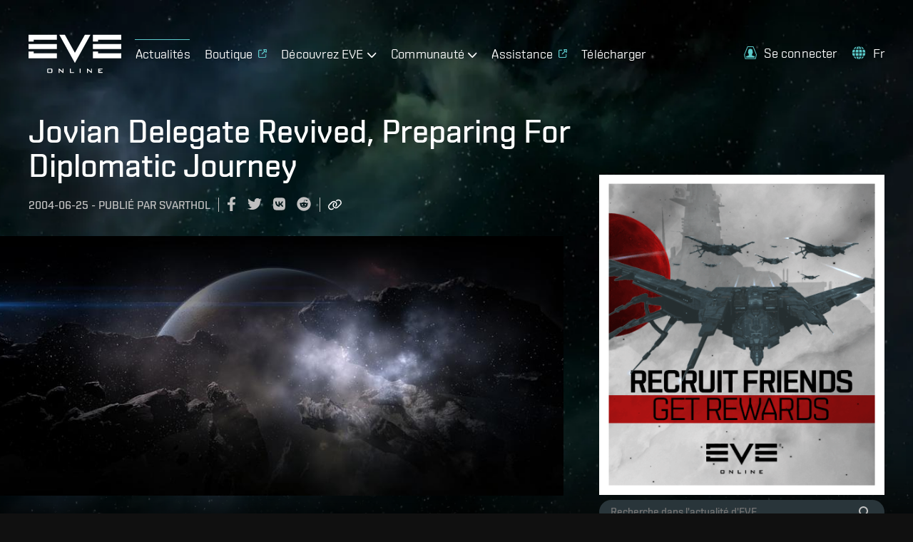

--- FILE ---
content_type: text/javascript
request_url: https://www.eveonline.com/static/js/runtime.f10668ff.js
body_size: 1847
content:
!function(e){function t(t){for(var n,a,i=t[0],u=t[1],p=t[2],f=0,s=[];f<i.length;f++)a=i[f],Object.prototype.hasOwnProperty.call(o,a)&&o[a]&&s.push(o[a][0]),o[a]=0;for(n in u)Object.prototype.hasOwnProperty.call(u,n)&&(e[n]=u[n]);for(l&&l(t);s.length;)s.shift()();return c.push.apply(c,p||[]),r()}function r(){for(var e,t=0;t<c.length;t++){for(var r=c[t],n=!0,a=1;a<r.length;a++){var u=r[a];0!==o[u]&&(n=!1)}n&&(c.splice(t--,1),e=i(i.s=r[0]))}return e}var n={},a={84:0},o={84:0},c=[];function i(t){if(n[t])return n[t].exports;var r=n[t]={i:t,l:!1,exports:{}};return e[t].call(r.exports,r,r.exports,i),r.l=!0,r.exports}i.e=function(e){var t=[];a[e]?t.push(a[e]):0!==a[e]&&{5:1,6:1,70:1,71:1,72:1,75:1,76:1,77:1,78:1,79:1,80:1,81:1,82:1,83:1}[e]&&t.push(a[e]=new Promise((function(t,r){for(var n="static/css/"+({4:"npm-react-i18next",5:"component-download-button",6:"eve-monument",70:"page-academy",71:"page-comic",72:"page-dlp",73:"page-frontlines-faction",74:"page-frontlines-overview",75:"page-omega",76:"page-partners",77:"page-recruit",78:"page-retro-recruit",79:"page-return",80:"page-signup",81:"page-signup-verify",82:"page-test",83:"page-www"}[e]||e)+"."+{4:"31d6cfe0",5:"287a51a5",6:"97e85dfe",70:"e9e65281",71:"ba2666f3",72:"fe7bee6d",73:"31d6cfe0",74:"31d6cfe0",75:"6dcaeb7a",76:"0146985f",77:"dae08c96",78:"b29852e4",79:"2d8ad8a3",80:"cb0ab937",81:"2ea4f9b5",82:"dbb21cc6",83:"e2dc1685",86:"31d6cfe0"}[e]+".chunk.css",o=i.p+n,c=document.getElementsByTagName("link"),u=0;u<c.length;u++){var p=(l=c[u]).getAttribute("data-href")||l.getAttribute("href");if("stylesheet"===l.rel&&(p===n||p===o))return t()}var f=document.getElementsByTagName("style");for(u=0;u<f.length;u++){var l;if((p=(l=f[u]).getAttribute("data-href"))===n||p===o)return t()}var s=document.createElement("link");s.rel="stylesheet",s.type="text/css",s.onload=t,s.onerror=function(t){var n=t&&t.target&&t.target.src||o,c=new Error("Loading CSS chunk "+e+" failed.\n("+n+")");c.code="CSS_CHUNK_LOAD_FAILED",c.request=n,delete a[e],s.parentNode.removeChild(s),r(c)},s.href=o,document.getElementsByTagName("head")[0].appendChild(s)})).then((function(){a[e]=0})));var r=o[e];if(0!==r)if(r)t.push(r[2]);else{var n=new Promise((function(t,n){r=o[e]=[t,n]}));t.push(r[2]=n);var c,u=document.createElement("script");u.charset="utf-8",u.timeout=120,i.nc&&u.setAttribute("nonce",i.nc),u.src=function(e){return i.p+"static/js/"+({4:"npm-react-i18next",5:"component-download-button",6:"eve-monument",70:"page-academy",71:"page-comic",72:"page-dlp",73:"page-frontlines-faction",74:"page-frontlines-overview",75:"page-omega",76:"page-partners",77:"page-recruit",78:"page-retro-recruit",79:"page-return",80:"page-signup",81:"page-signup-verify",82:"page-test",83:"page-www"}[e]||e)+"."+{4:"4c373054",5:"1a6f3677",6:"a48cb9cf",70:"56f23286",71:"d71f1599",72:"c32d99ed",73:"aba58cb8",74:"e86efbfc",75:"f468cb74",76:"819e0661",77:"a8f76bfc",78:"c1531f5c",79:"8335bc1f",80:"1a53d739",81:"e888f91b",82:"9293a57e",83:"738c7041",86:"0da6e88e"}[e]+".chunk.js"}(e);var p=new Error;c=function(t){u.onerror=u.onload=null,clearTimeout(f);var r=o[e];if(0!==r){if(r){var n=t&&("load"===t.type?"missing":t.type),a=t&&t.target&&t.target.src;p.message="Loading chunk "+e+" failed.\n("+n+": "+a+")",p.name="ChunkLoadError",p.type=n,p.request=a,r[1](p)}o[e]=void 0}};var f=setTimeout((function(){c({type:"timeout",target:u})}),12e4);u.onerror=u.onload=c,document.head.appendChild(u)}return Promise.all(t)},i.m=e,i.c=n,i.d=function(e,t,r){i.o(e,t)||Object.defineProperty(e,t,{enumerable:!0,get:r})},i.r=function(e){"undefined"!==typeof Symbol&&Symbol.toStringTag&&Object.defineProperty(e,Symbol.toStringTag,{value:"Module"}),Object.defineProperty(e,"__esModule",{value:!0})},i.t=function(e,t){if(1&t&&(e=i(e)),8&t)return e;if(4&t&&"object"===typeof e&&e&&e.__esModule)return e;var r=Object.create(null);if(i.r(r),Object.defineProperty(r,"default",{enumerable:!0,value:e}),2&t&&"string"!=typeof e)for(var n in e)i.d(r,n,function(t){return e[t]}.bind(null,n));return r},i.n=function(e){var t=e&&e.__esModule?function(){return e.default}:function(){return e};return i.d(t,"a",t),t},i.o=function(e,t){return Object.prototype.hasOwnProperty.call(e,t)},i.p="/",i.oe=function(e){throw console.error(e),e};var u=window.webpackJsonp=window.webpackJsonp||[],p=u.push.bind(u);u.push=t,u=u.slice();for(var f=0;f<u.length;f++)t(u[f]);var l=p;r()}([]);
//# sourceMappingURL=runtime.f10668ff.js.map